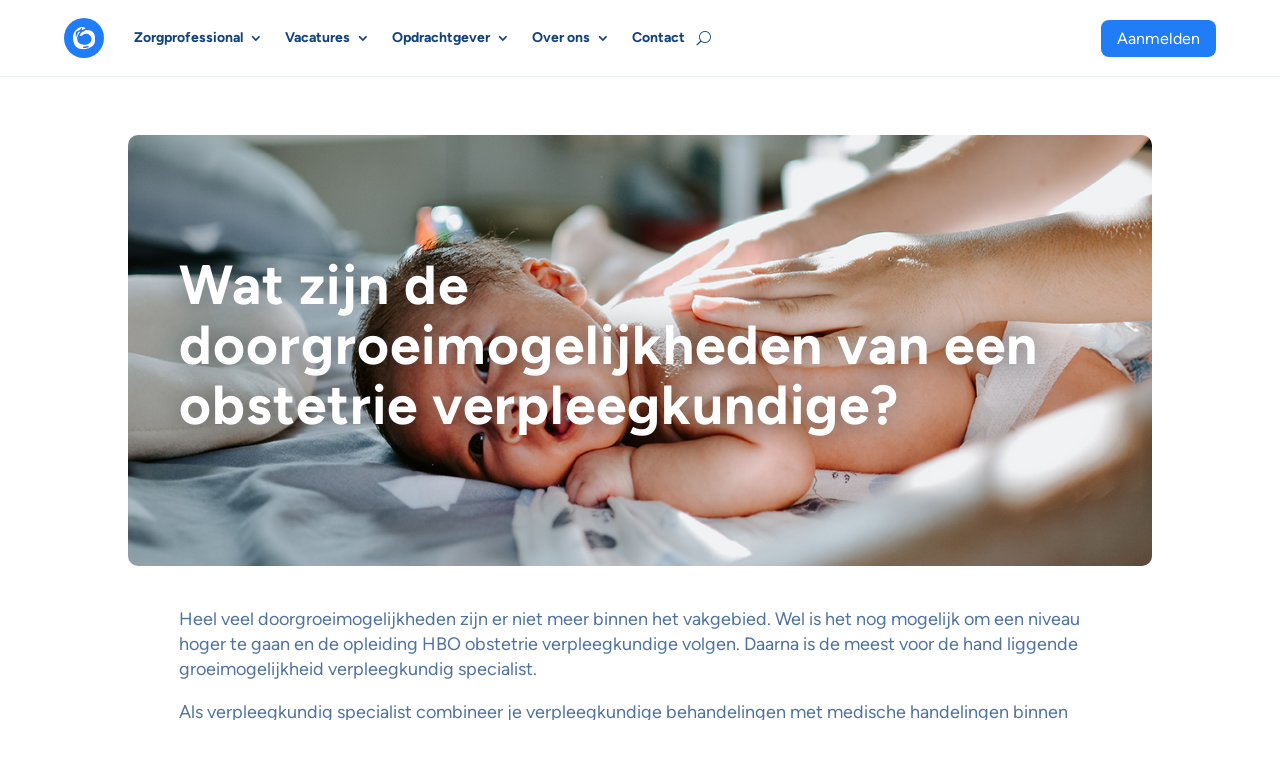

--- FILE ---
content_type: text/css
request_url: https://www.koraal.org/wp-content/themes/Divi-child/style.css?ver=4.27.4
body_size: 1808
content:
/*
 Theme Name:   Divi Child
 Theme URI:    https://www.elegantthemes.com/gallery/divi/
 Description:  Divi Child Theme
 Author:       Boris van Dun
 Author URI:   https://borisvandun.nl
 Template:     Divi
 Version:      1.1.1
 License:      GNU General Public License v2 or later
 License URI:  http://www.gnu.org/licenses/gpl-2.0.html
 Tags:         Visual Builder theme
 Text Domain:  Divi-Child
*/

/***** Theme styling *****/
=#et-boc .area-outer-wrap[data-da-type=popup]{max-width:600px;margin:auto;}
.grecaptcha-badge{visibility: hidden!important; }
.et_pb_menu .et_mobile_menu {top: calc(100% + 20px);z-index:999;}

.single .et_pb_post{margin-bottom:0px;padding-bottom:0;}
.et_pb_widget_area .et_pb_widget a{color:#217cf7}

/***** Pagination *****/
.job-manager-pagination{border:none!important;}
.job-manager-pagination ul{border:none!important;}
.job-manager-pagination ul li{border:none!important;margin:0 2px!important;}
.job-manager-pagination ul li span{font-size: 12px!important;padding: 10px!important;}
.job-manager-pagination ul li span.current{border:1px solid #217cf7!important;border-radius:10px;min-width: 34px!important;font-size: 12px!important;padding: 10px!important;color:#fff!important;background:#217cf7!important;}
.job-manager-pagination ul li a{border:1px solid #000033!important;border-radius:10px;min-width: 34px!important;font-size: 12px!important;padding: 10px!important;color:#000033;}

/***** Job overview *****/
.job_listings{padding:0!important;border-top:none!important;margin-bottom:0!important;}
div.job_listings .load_more_jobs{background:#000033;color:#fff;border:none;}
div.job_listings .load_more_jobs:hover, div.job_listings .load_more_jobs:focus{color:#000033;border:1px solid #E7EEFF;}

/***** Overzicht vacatures *****/
.job_filters{background: #fff;margin-bottom:20px;padding:30px; border: 1px solid #E8EFFF;border-radius:10px;}
.job_filters .search_jobs{padding: 0px;}
.job_filters .showing_jobs{border-top:1px solid #E7EEFF!important;background-color:transparent;padding:15px 0;margin-top:15px;}
.job_filters .search_submit{display:none;}

.search_keywords input, .search_location input, .search_categories span.select2-selection--multiple{padding:15px;border:none;border-radius:10px;border: 1px solid rgba(0,0,51,0.1);}
.search_categories span.select2-selection--multiple{padding:7px 10px;}

.job_filters .search_jobs::before, .job_filters .search_jobs::after{display:none;}

form.gjm-features-enabled i.gjm-locator-btn{top: 12px;right: 10px;font-size:14px;}

.job_filters .search_jobs div.search_categories{padding-top:15px;}

.select2-container--default .select2-selection--multiple{border:none;padding:0px;}
.select2-container--default.select2-container--focus .select2-selection--multiple{border:1px solid;}
.select2-container--default .select2-selection--multiple .select2-selection__rendered{font-size:14px;}
.select2-container--open .select2-dropdown{margin-top:20px;}

.locatie, .salary, .job-type, .job_types li label{padding:2px 10px;border-radius:8px;margin-bottom:5px;display:inline-block;}
.job_filters .job_types{border:none;background:none;padding:15px 0 0;}
.job_filters .job_types li label{padding:0px 15px 0px 0px;border-radius:10px;}
.job_types li input{position: relative;top: 2px;}
.job_filters .job_types li{padding:0;border:none;}
.locatie{color:#000033!important;background:rgba(0,0,51,0.1);}
ul.job_listings .full-time, .single-job_listing .full-time{color:#217cf7!important;background:rgba(102,171,255,0.1);}
ul.job_listings .part-time, .single-job_listing .part-time{color:#ff6666!important;background:rgba(255,102,102,0.1);}
ul.job_listings .oproep-uitzend, .single-job_listing .oproep-uitzend{color:#bb66ff!important;background:rgba(187,102,255,0.1);}
ul.job_listings .zzp, .single-job_listing .zzp{color:#ffaa66!important;background:rgba(255,170,102,0.1);}
ul.job_listings .stage, .single-job_listing .stage, .salary{color:#81B121!important;background:#F0F4F0;}

.job_listings .job_listing .positie h3{font-size: 24px!important;}
ul.job_listings li.job_listing{background: #fff;margin-bottom:10px!important;border:1px solid #E8EFFF;border-radius:10px;}
ul.job_listings li.job_listing:hover{box-shadow: 0px 2px 18px 0px rgb(12 12 68 / 10%);}
.job_listings .job_listing a{display:block;padding:30px!important;background: none!important;}
.job_listings .job_listing a span, .gjm-distance-wrapper{display:inline-block;margin:5px 5px 0px 0px;width:auto;font-size:12px;border-radius:20px;padding:0px 15px;}
.gjm-distance-wrapper::after{content:'vanaf geselecteerde locatie';margin-left:5px;}

.job_listing.job_position_featured a::after{font-family: 'ETmodules'; content: "\e031"; font-size:12px;position:absolute;top:10px;right:15px;}
.job_listing.job_position_featured a::before{content: "Topvacature"; font-size:12px;position:absolute;top:10px;right:30px;}

/***** Buttons *****/
.btn-inline .et_pb_button_module_wrapper{display: inline-block;margin: 0 5px;}
.btn-inline-left .et_pb_button_module_wrapper{display: inline-block;margin: 0 10px 0 0;}
.btn-inline-right .et_pb_button_module_wrapper{display: inline-block;margin: 0 0 0 10px;}

.btn-inline{text-align: center !important;}
.btn-inline-left{text-align: left !important;}
.btn-inline-right{text-align: right !important;}

/***** Blog blocks *****/
.et_pb_blog_grid .et_pb_post{padding: 0;}
.et_pb_blog_grid .et_pb_image_container{margin: 0;}

.et_password_protected_form{max-width:1280px;margin:100px auto;text-align:center;padding:30px;background:#f7f9ff}
.et_password_protected_form .et_submit_button{float:none;width:100%;}

.et_pb_toggle_content p:last-of-type{padding-bottom: 1em;}

@media only screen and (max-width: 980px) {
	.job_listings .job_listing .positie h3{font-size: 20px!important;}
	.search_keywords{width:100%!important;padding:0px 0px 10px!important;display:block;}
	.search_location{width:100%!important;padding:10px 0px!important;}
	.job_filters .search_jobs{display:block;}
}

.et_mobile_menu .first-level > a {background-color: transparent; position: relative;}
.et_mobile_menu .first-level > a:after {font-family: 'ETmodules'; content: '\4c'; font-weight: normal; position: absolute; font-size: 16px; top: 13px; right: 10px;}
.et_mobile_menu .first-level > .icon-switch:after{content: '\4d';}
.second-level {display: none;}
.reveal-items {display: block;}

.gjm-radius-wrapper{display:none;}

/* Always show slider arrows */
.et-pb-arrow-next,.et-pb-arrow-prev{opacity:1; background:rgba(12,12,65,0.5); color:#fff!important; border:none; border-radius:100px; padding:5px; font-size:40px;}
.et-pb-arrow-next{right:20px!important;}.et-pb-arrow-prev{left:20px!important;}

.et_pb_testimonial_0.et_pb_testimonial:before{padding:10px;border:1px solid #E8EFFF;top: -28px;right: -28px;left: unset;}

--- FILE ---
content_type: text/css
request_url: https://www.koraal.org/wp-content/et-cache/12622/et-core-unified-tb-19130-tb-19522-deferred-12622.min.css?ver=1746575426
body_size: 823
content:
@font-face{font-family:"Figtree Bold";font-display:swap;src:url("https://www.koraal.org/wp-content/uploads/et-fonts/Figtree-Bold.ttf") format("truetype")}@font-face{font-family:"Figtree";font-display:swap;src:url("https://www.koraal.org/wp-content/uploads/et-fonts/Figtree-VariableFont_wght.ttf") format("truetype")}@font-face{font-family:"Figtree Bold";font-display:swap;src:url("https://www.koraal.org/wp-content/uploads/et-fonts/Figtree-Bold.ttf") format("truetype")}@font-face{font-family:"Figtree";font-display:swap;src:url("https://www.koraal.org/wp-content/uploads/et-fonts/Figtree-VariableFont_wght.ttf") format("truetype")}.et_pb_section_0_tb_footer.et_pb_section{background-color:#F7F9FF!important}.et_pb_row_0_tb_footer,body #page-container .et-db #et-boc .et-l .et_pb_row_0_tb_footer.et_pb_row,body.et_pb_pagebuilder_layout.single #page-container #et-boc .et-l .et_pb_row_0_tb_footer.et_pb_row,body.et_pb_pagebuilder_layout.single.et_full_width_page #page-container #et-boc .et-l .et_pb_row_0_tb_footer.et_pb_row,.et_pb_row_1_tb_footer,body #page-container .et-db #et-boc .et-l .et_pb_row_1_tb_footer.et_pb_row,body.et_pb_pagebuilder_layout.single #page-container #et-boc .et-l .et_pb_row_1_tb_footer.et_pb_row,body.et_pb_pagebuilder_layout.single.et_full_width_page #page-container #et-boc .et-l .et_pb_row_1_tb_footer.et_pb_row,.et_pb_row_2_tb_footer,body #page-container .et-db #et-boc .et-l .et_pb_row_2_tb_footer.et_pb_row,body.et_pb_pagebuilder_layout.single #page-container #et-boc .et-l .et_pb_row_2_tb_footer.et_pb_row,body.et_pb_pagebuilder_layout.single.et_full_width_page #page-container #et-boc .et-l .et_pb_row_2_tb_footer.et_pb_row{width:90%}.et_pb_text_0_tb_footer,.et_pb_text_2_tb_footer,.et_pb_text_4_tb_footer,.et_pb_text_6_tb_footer,.et_pb_text_8_tb_footer{margin-bottom:0px!important}.et_pb_text_1_tb_footer,.et_pb_text_3_tb_footer,.et_pb_text_5_tb_footer,.et_pb_text_7_tb_footer{font-size:14px;margin-bottom:0px!important}.et_pb_blurb_0_tb_footer.et_pb_blurb .et_pb_module_header,.et_pb_blurb_0_tb_footer.et_pb_blurb .et_pb_module_header a,.et_pb_blurb_1_tb_footer.et_pb_blurb .et_pb_module_header,.et_pb_blurb_1_tb_footer.et_pb_blurb .et_pb_module_header a,.et_pb_blurb_2_tb_footer.et_pb_blurb .et_pb_module_header,.et_pb_blurb_2_tb_footer.et_pb_blurb .et_pb_module_header a{font-family:'Figtree',Helvetica,Arial,Lucida,sans-serif;font-size:14px;color:#217CF7!important}.et_pb_blurb_0_tb_footer.et_pb_blurb,.et_pb_blurb_1_tb_footer.et_pb_blurb,.et_pb_blurb_2_tb_footer.et_pb_blurb{font-size:16px;margin-bottom:0px!important}.et_pb_blurb_0_tb_footer.et_pb_blurb .et_pb_main_blurb_image,.et_pb_blurb_1_tb_footer.et_pb_blurb .et_pb_main_blurb_image,.et_pb_blurb_2_tb_footer.et_pb_blurb .et_pb_main_blurb_image{width:20px}.et_pb_blurb_0_tb_footer.et_pb_blurb .et_pb_module_header,.et_pb_blurb_1_tb_footer.et_pb_blurb .et_pb_module_header,.et_pb_blurb_2_tb_footer.et_pb_blurb .et_pb_module_header{margin-top:3px}.et_pb_blurb_0_tb_footer .et-pb-icon,.et_pb_blurb_1_tb_footer .et-pb-icon,.et_pb_blurb_2_tb_footer .et-pb-icon{font-size:22px;color:#217cf7;font-family:ETmodules!important;font-weight:400!important}.et_pb_blurb_0_tb_footer .et_pb_blurb_content,.et_pb_blurb_1_tb_footer .et_pb_blurb_content,.et_pb_blurb_2_tb_footer .et_pb_blurb_content,.et_pb_blurb_3_tb_footer .et_pb_blurb_content{max-width:1440px}.et_pb_text_9_tb_footer{margin-top:30px!important;margin-bottom:0px!important}.et_pb_image_0_tb_footer{background-color:#FFFFFF;max-width:60px;display:inline-block;text-align:left;margin-left:0}.et_pb_image_0_tb_footer .et_pb_image_wrap,.et_pb_image_1_tb_footer .et_pb_image_wrap,.et_pb_image_2_tb_footer .et_pb_image_wrap{border-width:10px;border-color:#FFFFFF}.et_pb_image_1_tb_footer,.et_pb_image_2_tb_footer{background-color:#FFFFFF;margin-left:10px!important;max-width:60px;display:inline-block;text-align:left;margin-left:0}.et_pb_text_10_tb_footer,.et_pb_text_11_tb_footer{font-size:14px}.et_pb_blurb_3_tb_footer.et_pb_blurb .et_pb_module_header,.et_pb_blurb_3_tb_footer.et_pb_blurb .et_pb_module_header a{font-size:18px}.et_pb_blurb_3_tb_footer.et_pb_blurb p{line-height:2.5em}.et_pb_blurb_3_tb_footer.et_pb_blurb .et_pb_blurb_description{text-align:right}.et_pb_blurb_3_tb_footer.et_pb_blurb{font-size:14px;line-height:2.5em}.et_pb_blurb_3_tb_footer.et_pb_blurb .et_pb_blurb_description a{text-decoration:underline}.et_pb_blurb_3_tb_footer.et_pb_blurb .et_pb_module_header{padding-bottom:0px}.et_pb_blurb_3_tb_footer .et_pb_main_blurb_image .et_pb_image_wrap{width:120px}.et_pb_blurb_3_tb_footer .et_pb_main_blurb_image .et_pb_only_image_mode_wrap,.et_pb_blurb_3_tb_footer .et_pb_main_blurb_image .et-pb-icon{background-color:RGBA(255,255,255,0)}@media only screen and (max-width:980px){.et_pb_image_0_tb_footer .et_pb_image_wrap img,.et_pb_image_1_tb_footer .et_pb_image_wrap img,.et_pb_image_2_tb_footer .et_pb_image_wrap img{width:auto}.et_pb_blurb_3_tb_footer.et_pb_blurb .et_pb_module_header,.et_pb_blurb_3_tb_footer.et_pb_blurb .et_pb_module_header a{font-size:22px}}@media only screen and (max-width:767px){.et_pb_image_0_tb_footer .et_pb_image_wrap img,.et_pb_image_1_tb_footer .et_pb_image_wrap img,.et_pb_image_2_tb_footer .et_pb_image_wrap img{width:auto}.et_pb_blurb_3_tb_footer.et_pb_blurb .et_pb_module_header,.et_pb_blurb_3_tb_footer.et_pb_blurb .et_pb_module_header a{font-size:20px}}@font-face{font-family:"Figtree Bold";font-display:swap;src:url("https://www.koraal.org/wp-content/uploads/et-fonts/Figtree-Bold.ttf") format("truetype")}@font-face{font-family:"Figtree";font-display:swap;src:url("https://www.koraal.org/wp-content/uploads/et-fonts/Figtree-VariableFont_wght.ttf") format("truetype")}.et_pb_section_2{border-radius:10px 10px 10px 10px;overflow:hidden}.et_pb_section_2.et_pb_section{background-color:#66aaff!important}.et_pb_row_7,body #page-container .et-db #et-boc .et-l .et_pb_row_7.et_pb_row,body.et_pb_pagebuilder_layout.single #page-container #et-boc .et-l .et_pb_row_7.et_pb_row,body.et_pb_pagebuilder_layout.single.et_full_width_page #page-container #et-boc .et-l .et_pb_row_7.et_pb_row{width:90%}.et_pb_button_0,.et_pb_button_0:after{transition:all 300ms ease 0ms}@media only screen and (max-width:980px){.et_pb_text_5 h1{font-size:35px}}@media only screen and (max-width:767px){.et_pb_text_5 h1{font-size:25px}}

--- FILE ---
content_type: image/svg+xml
request_url: https://koraalgroup.org/files/logos/logo-koraalgroup.svg
body_size: 10278
content:
<svg xmlns="http://www.w3.org/2000/svg" viewBox="0 0 167.5 50"><defs><style>.a{fill:#0c0c44;}</style></defs><path class="a" d="M67.58421,33.51852A.27684.27684,0,0,1,67.5,33.31389v-16.275a.28758.28758,0,0,1,.28932-.28887h2.21731a.288.288,0,0,1,.28932.28887v6.64477c0,.06435.01568.10051.048.10834.03209.00831.06418-.01193.09652-.06014l3.6154-6.76516a.389.389,0,0,1,.36147-.21668h2.38622c.11221,0,.1846.0323.21693.09629a.26525.26525,0,0,1-.02413.24079L73.381,23.85224a.65437.65437,0,0,0-.02413.14437l3.90472,9.26907a.3389.3389,0,0,1,.02413.1445q0,.19289-.24106.19258H74.65842a.31556.31556,0,0,1-.33734-.21668l-2.84421-6.95774c-.01616-.04821-.04029-.06809-.07215-.06026a.21421.21421,0,0,0-.09652.06026l-.96423,1.613a.36643.36643,0,0,0-.048.1445v5.1281a.288.288,0,0,1-.28932.28887H67.78932A.2783.2783,0,0,1,67.58421,33.51852Z"/><path class="a" d="M79.75589,32.736a3.71273,3.71273,0,0,1-1.14473-2.865V25.03194A3.70251,3.70251,0,0,1,79.768,22.179a5.15313,5.15313,0,0,1,6.29095,0,3.70254,3.70254,0,0,1,1.15679,2.85292v4.83911A3.71357,3.71357,0,0,1,86.071,32.736a5.23552,5.23552,0,0,1-6.31508,0ZM83.998,30.89434a1.78542,1.78542,0,0,0,.42179-1.24V25.22453a1.7968,1.7968,0,0,0-.42179-1.22792,1.39029,1.39029,0,0,0-1.09647-.48145,1.36822,1.36822,0,0,0-1.08465.46952,1.81687,1.81687,0,0,0-.40973,1.23985v4.42984a1.81679,1.81679,0,0,0,.40973,1.24,1.36813,1.36813,0,0,0,1.08465.4694A1.40579,1.40579,0,0,0,83.998,30.89434Z"/><path class="a" d="M95.26573,21.39653a.31587.31587,0,0,1,.14478.36118l-.38584,2.2389q-.02425.289-.33734.1686a2.30224,2.30224,0,0,0-.62666-.09629,1.84367,1.84367,0,0,0-.53038.07219,1.53219,1.53219,0,0,0-1.09647.75839,2.87207,2.87207,0,0,0-.42179,1.57692v6.81337a.288.288,0,0,1-.28932.28887H89.50516a.28757.28757,0,0,1-.28908-.28887V21.58911a.28757.28757,0,0,1,.28908-.28887h2.21755a.288.288,0,0,1,.28932.28887v1.10752c0,.06423.01568.10039.048.10834q.04813.0123.07239-.08436a2.20417,2.20417,0,0,1,2.121-1.56487A1.81673,1.81673,0,0,1,95.26573,21.39653Z"/><path class="a" d="M103.94265,22.21506a3.80934,3.80934,0,0,1,1.18093,2.91318v8.18565a.288.288,0,0,1-.28932.28887H102.617a.288.288,0,0,1-.28932-.28887v-.45747a.09715.09715,0,0,0-.04826-.09629c-.03234-.01579-.06443,0-.09628.04808a3.05517,3.05517,0,0,1-2.45861.98713A3.94012,3.94012,0,0,1,97.3023,33.013a3.35571,3.35571,0,0,1-1.04845-2.85305,3.54632,3.54632,0,0,1,1.26538-3.08165,5.75437,5.75437,0,0,1,3.43467-.91482h1.25332a.10639.10639,0,0,0,.12041-.1204v-.62594a2.08561,2.08561,0,0,0-.43386-1.38434,1.35847,1.35847,0,0,0-1.08465-.51761,1.1678,1.1678,0,0,0-.84358.325,1.43379,1.43379,0,0,0-.40973.87879.28058.28058,0,0,1-.31321.28887h-2.338a.23365.23365,0,0,1-.26519-.28887A3.63287,3.63287,0,0,1,97.929,22.09466a4.38271,4.38271,0,0,1,2.92842-.987A4.33,4.33,0,0,1,103.94265,22.21506Zm-2.16929,8.8116a1.5626,1.5626,0,0,0,.55427-1.276V28.37837a.10653.10653,0,0,0-.12041-.12039H100.9539a1.93328,1.93328,0,0,0-1.3257.44542,1.6246,1.6246,0,0,0-.50625,1.28805,1.48935,1.48935,0,0,0,.3856,1.11945,1.36072,1.36072,0,0,0,.98836.37323A1.94916,1.94916,0,0,0,101.77336,31.02666Z"/><path class="a" d="M114.403,22.21506a3.80933,3.80933,0,0,1,1.18092,2.91318v8.18565a.288.288,0,0,1-.28932.28887h-2.21731a.288.288,0,0,1-.28932-.28887v-.45747a.09713.09713,0,0,0-.04826-.09629c-.03233-.01579-.06442,0-.09627.04808a3.05519,3.05519,0,0,1-2.45862.98713,3.94011,3.94011,0,0,1-2.42217-.78237,3.35571,3.35571,0,0,1-1.04845-2.85305,3.54629,3.54629,0,0,1,1.26538-3.08165,5.75437,5.75437,0,0,1,3.43467-.91482h1.25332a.10639.10639,0,0,0,.1204-.1204v-.62594a2.0856,2.0856,0,0,0-.43385-1.38434,1.35847,1.35847,0,0,0-1.08465-.51761,1.16784,1.16784,0,0,0-.84359.325,1.43384,1.43384,0,0,0-.40972.87879.28058.28058,0,0,1-.31321.28887h-2.338a.23365.23365,0,0,1-.26519-.28887,3.63287,3.63287,0,0,1,1.28951-2.62431,4.38271,4.38271,0,0,1,2.92842-.987A4.33,4.33,0,0,1,114.403,22.21506Zm-2.16929,8.8116a1.56259,1.56259,0,0,0,.55426-1.276V28.37837a.10653.10653,0,0,0-.1204-.12039h-1.25332a1.93325,1.93325,0,0,0-1.3257.44542,1.6246,1.6246,0,0,0-.50625,1.28805,1.48935,1.48935,0,0,0,.3856,1.11945,1.36072,1.36072,0,0,0,.98836.37323A1.94918,1.94918,0,0,0,112.23374,31.02666Z"/><path class="a" d="M117.57227,33.51852a.27706.27706,0,0,1-.08446-.20463v-16.275a.288.288,0,0,1,.28932-.28887h2.21731a.288.288,0,0,1,.28932.28887v16.275a.288.288,0,0,1-.28932.28887h-2.21731A.27737.27737,0,0,1,117.57227,33.51852Z"/><path class="a" d="M128.52659,21.42063h1.22918a.2131.2131,0,0,1,.24106.24067V33.362a5.69928,5.69928,0,0,1-1.193,3.91224q-1.19334,1.33626-3.98918,1.21586a.23855.23855,0,0,1-.24106-.26488V37.19a.2129.2129,0,0,1,.24106-.24078,3.24206,3.24206,0,0,0,2.69967-.87867,4.40333,4.40333,0,0,0,.7712-2.85292v-.72236a.08119.08119,0,0,0-.0362-.07219c-.02413-.01579-.05236-.00783-.08421.0241a2.6781,2.6781,0,0,1-1.04845.91482,3.05279,3.05279,0,0,1-1.3619.313,3.01466,3.01466,0,0,1-2.39829-1.01111,3.92584,3.92584,0,0,1-.87978-2.67239v-5.0799a3.91664,3.91664,0,0,1,.87978-2.68444,3.0323,3.0323,0,0,1,2.39829-.99906,3.1581,3.1581,0,0,1,1.3619.30092,2.5927,2.5927,0,0,1,1.04845.90277c.03185.04821.06008.06845.08421.06026.02413-.008.0362-.03616.0362-.08436V21.6613A.21291.21291,0,0,1,128.52659,21.42063Zm-.80739,10.12364a2.39165,2.39165,0,0,0,.56633-1.64911V25.03194a2.42857,2.42857,0,0,0-.56633-1.67333,1.86277,1.86277,0,0,0-1.45818-.638,1.92507,1.92507,0,0,0-1.49438.638,2.3953,2.3953,0,0,0-.57863,1.67333v4.86322a2.35922,2.35922,0,0,0,.57863,1.64911,1.92347,1.92347,0,0,0,1.49438.638A1.86122,1.86122,0,0,0,127.7192,31.54427Z"/><path class="a" d="M137.8543,21.565a.25956.25956,0,0,1,.12041.313l-.28908,1.252q-.02424.21656-.28932.14437a1.61164,1.61164,0,0,0-.72317-.14437,1.299,1.299,0,0,0-.28908.024,1.77532,1.77532,0,0,0-1.42223.90289,3.74533,3.74533,0,0,0-.55426,2.08248V33.362a.213.213,0,0,1-.24106.24079h-1.22919a.2129.2129,0,0,1-.24106-.24079V21.6613a.213.213,0,0,1,.24106-.24067h1.22919a.21311.21311,0,0,1,.24106.24067v1.44459q0,.07214.03619.07219A.13133.13133,0,0,0,134.528,23.13a2.40155,2.40155,0,0,1,2.28995-1.82976A1.95325,1.95325,0,0,1,137.8543,21.565Z"/><path class="a" d="M140.39713,32.78423a3.58562,3.58562,0,0,1-1.02457-2.67239V24.93565a3.615,3.615,0,0,1,1.03639-2.67239,4.19615,4.19615,0,0,1,5.51951,0,3.61522,3.61522,0,0,1,1.03663,2.67239v5.17619a3.56523,3.56523,0,0,1-1.03663,2.67239,3.79851,3.79851,0,0,1-2.77158,1.01111A3.75645,3.75645,0,0,1,140.39713,32.78423Zm4.266-1.13162a2.32179,2.32179,0,0,0,.5907-1.66116V25.03194a2.367,2.367,0,0,0-.5907-1.67333,1.96329,1.96329,0,0,0-1.5062-.638,1.925,1.925,0,0,0-1.49437.638,2.3953,2.3953,0,0,0-.57864,1.67333v4.95951a2.34927,2.34927,0,0,0,.57864,1.66116,1.94064,1.94064,0,0,0,1.49437.62595A1.9795,1.9795,0,0,0,144.66308,31.65261Z"/><path class="a" d="M155.449,21.42063h1.22918a.2131.2131,0,0,1,.24106.24067V33.362a.213.213,0,0,1-.24106.24079H155.449a.2128.2128,0,0,1-.24106-.24079v-.81853c0-.0482-.01206-.07218-.03619-.07218a.1329.1329,0,0,0-.08446.04808,2.59272,2.59272,0,0,1-2.41011,1.2519,3.06342,3.06342,0,0,1-2.30176-.87867,3.676,3.676,0,0,1-.85566-2.66034V21.6613a.21291.21291,0,0,1,.24106-.24067H150.99a.21311.21311,0,0,1,.24106.24067V29.847a2.85152,2.85152,0,0,0,.49394,1.81771,1.73257,1.73257,0,0,0,1.43429.6139,1.79967,1.79967,0,0,0,1.5062-.69814,3.02291,3.02291,0,0,0,.54244-1.90195V21.6613A.21291.21291,0,0,1,155.449,21.42063Z"/><path class="a" d="M166.584,22.25121a3.83931,3.83931,0,0,1,.916,2.66034v5.20029a3.81842,3.81842,0,0,1-.916,2.68444,3.14309,3.14309,0,0,1-2.43424.99906,3.26821,3.26821,0,0,1-1.27744-.25272,2.8482,2.8482,0,0,1-1.06052-.78249c-.03233-.03194-.06032-.03989-.08445-.0241a.08118.08118,0,0,0-.0362.07218V38.0326a.21306.21306,0,0,1-.24082.24079h-1.22942a.21287.21287,0,0,1-.24082-.24079V21.6613a.21284.21284,0,0,1,.24082-.24067h1.22942a.213.213,0,0,1,.24082.24067v.55376a.05661.05661,0,0,0,.04826.06025.09977.09977,0,0,0,.09652-.03615,2.73234,2.73234,0,0,1,1.04845-.75839,3.29771,3.29771,0,0,1,1.26538-.25272A3.108,3.108,0,0,1,166.584,22.25121Zm-1.36166,1.1074a1.96378,1.96378,0,0,0-1.50643-.638,1.86136,1.86136,0,0,0-1.45818.638,2.42635,2.42635,0,0,0-.56658,1.67333v4.95951a2.42456,2.42456,0,0,0,.56658,1.67321,1.85982,1.85982,0,0,0,1.45818.638,1.96213,1.96213,0,0,0,1.50643-.638,2.36507,2.36507,0,0,0,.59047-1.67321V25.03194A2.3668,2.3668,0,0,0,165.22236,23.35861Z"/><path class="a" d="M40.03921,7.56836h-.2924a.08068.08068,0,0,0-.09123.09137v.63948a.08054.08054,0,0,0,.09123.0913h.2924a.37808.37808,0,0,0,.29225-.11871.40309.40309,0,0,0,.10965-.28319.42757.42757,0,0,0-.10965-.30146A.37887.37887,0,0,0,40.03921,7.56836Z"/><path class="a" d="M42.31385,7.23035a2.59945,2.59945,0,0,0-.98655-.96829,2.86631,2.86631,0,0,0-2.76807,0,2.63556,2.63556,0,0,0-1.33364,2.3112,2.82759,2.82759,0,0,0,.35622,1.416,2.57829,2.57829,0,0,0,.97742.98655,2.8841,2.8841,0,0,0,2.7772,0,2.5803,2.5803,0,0,0,.97742-.98655,2.826,2.826,0,0,0,.35622-1.416A2.622,2.622,0,0,0,42.31385,7.23035ZM40.697,8.93862l.42018,1.078a.20628.20628,0,0,1,.01827.0913q0,.16447-.201.16447h-.34708a.22924.22924,0,0,1-.23758-.18274L39.94783,9.03c-.02456-.04854-.05482-.0731-.09137-.0731h-.10965a.08068.08068,0,0,0-.09123.09137v1.00491a.2184.2184,0,0,1-.2193.21922h-.31053a.21838.21838,0,0,1-.2193-.21922v-2.905a.21838.21838,0,0,1,.2193-.2193h1.02311a1.008,1.008,0,0,1,.75812.29233,1.03289,1.03289,0,0,1,.28325.74912.90492.90492,0,0,1-.45672.85871A.0925.0925,0,0,0,40.697,8.93862Z"/><path class="a" d="M43.61121,8.30974c.00571.08677.009.17449.009.26352a3.70334,3.70334,0,0,1-.48414,1.88181,3.54626,3.54626,0,0,1-1.32464,1.32464,3.66628,3.66628,0,0,1-1.86361.48414c-.1101,0-.21843-.00466-.32534-.01306a19.4,19.4,0,0,1-13.72,32.12821L23.4821,30.65209a.6657.6657,0,0,1,.04058-.27364l1.02641-2.49017c.01306-.09114.04985-.13439.11015-.13046a.2061.2061,0,0,1,.15581.128l4.26012,8.04163a.5486.5486,0,0,0,.63585.332l5.21148-.91893q.47334-.08346.40538-.47121a.49479.49479,0,0,0-.081-.20778L27.63052,22.1934a.39547.39547,0,0,1-.01009-.30912l3.37568-8.05577a.39354.39354,0,0,0-.01134-.44215.45335.45335,0,0,0-.43951-.10016l-5.16841.91133a.664.664,0,0,0-.58528.45852l-2.60036,7.1642c-.04263.09634-.09341.14279-.15323.138-.06039-.00391-.1-.06355-.12033-.17865L19.2192,6.476A19.44011,19.44011,0,0,1,36.33075,9.25146a4.10123,4.10123,0,0,1-.05531-.6782,3.4842,3.4842,0,0,1,.48429-1.81792,3.53978,3.53978,0,0,1,1.3245-1.28809,3.72166,3.72166,0,0,1,1.8636-.475c.01525,0,.03.00116.04523.00133a25.02519,25.02519,0,1,0,3.61815,3.31616ZM5.6,25A19.37175,19.37175,0,0,1,13.47233,9.39526l6.0331,34.21542A19.40841,19.40841,0,0,1,5.6,25Z"/></svg>

--- FILE ---
content_type: image/svg+xml
request_url: https://koraalgroup.org/files/logos/icon-koraal-pms.svg
body_size: 1453
content:
<svg xmlns="http://www.w3.org/2000/svg" width="36" height="36" viewBox="0 0 36 36"><g transform="translate(-50 -50)"><circle cx="18" cy="18" r="18" transform="translate(50 50)" fill="#217cf7"/><path d="M11.253,1.558a.2.2,0,0,1-.23.261c-1.147-.268-2.138,1.309-3.017.8-.468-.272.141-.674.3-.848.209-.225.08-.414-.013-.6-.154-.318-.336-.1-.516-.02-.925.4-1.5,1.3-2.289,1.9-.224.168-.386.392-.7.426C3.184,3.648,2.477,4.49,2.512,6.243c.016.791.1,1.582.177,2.458a.2.2,0,0,0,.361.083A5.983,5.983,0,0,0,4.2,5.929c.059-1.273,1.306-1.1,1.883-1.751.032-.036.234.021.269.089a.644.644,0,0,1-.191.7A17.6,17.6,0,0,0,4.4,8.149c-1.36,2.542-.059,6.294,2.364,7.2,2.722,1.016,5.47,1.248,8.014-.522a4.632,4.632,0,0,0,2.079-4.171,3.559,3.559,0,0,0-.841-2.007,14.039,14.039,0,0,0-1.6-1.78,2.358,2.358,0,0,0-1.782-.7c-.809.008-1.6.536-2.433.094-.18-.1-.3.238-.437.4A5.425,5.425,0,0,1,7.075,8.216c-.609.18-1.062-.174-.663-.974.709-1.426,1.42-2.867,3.122-3.095.135-.018.324-.014.392-.106,1.413-1.919,3.35-.976,5.018-.937,1.689.04,3.02,1.306,4.008,2.827a7.712,7.712,0,0,1,.914,3.31c.438,3.466-.109,6.548-2.886,8.475a11.446,11.446,0,0,1-6.154,2.254,14.452,14.452,0,0,1-5.85-.668A6.767,6.767,0,0,1,.936,14.77a14.315,14.315,0,0,1-.725-7.3A9.56,9.56,0,0,1,4.1,1.628,7.068,7.068,0,0,1,9.319.036a2.428,2.428,0,0,1,1.934,1.523M9.132,18.685a.188.188,0,0,0,.068.348,11.247,11.247,0,0,0,4.473-.626c.286-.083.882-.084.767-.53a1.159,1.159,0,0,0-.985-.647,19.273,19.273,0,0,1-3.148.406,2.641,2.641,0,0,0-1.1.423c.089.372.041.546-.073.626" transform="translate(58 57.999)" fill="#fff"/></g></svg>